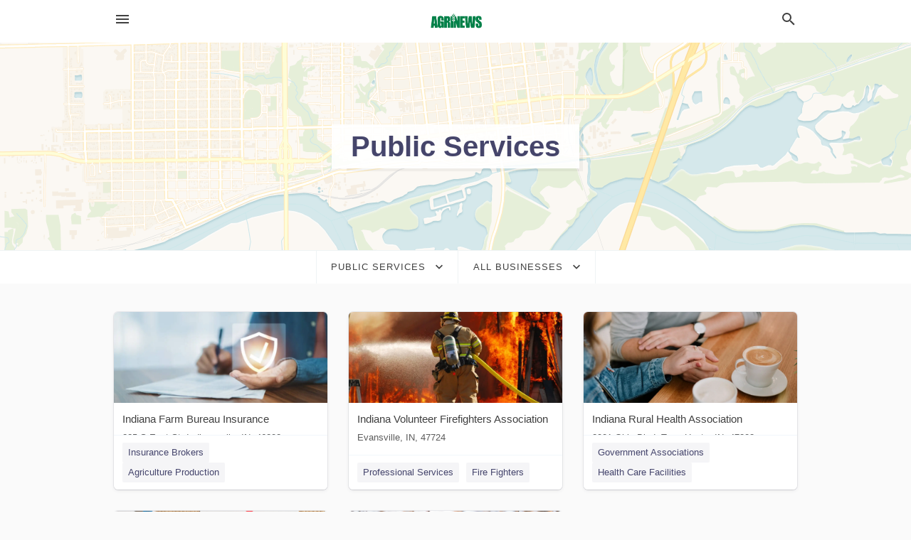

--- FILE ---
content_type: text/html; charset=utf-8
request_url: https://local.agrinews-pubs.com/categories/public-services
body_size: 8984
content:
<!DOCTYPE html>
<html lang="en" data-acm-directory="false">
  <head>
    <meta charset="utf-8">
    <meta name="viewport" content="initial-scale=1, width=device-width" />
    <!-- PWA Meta Tags -->
    <meta name="apple-mobile-web-app-capable" content="yes">
    <meta name="apple-mobile-web-app-status-bar-style" content="black-translucent">
    <meta name="apple-mobile-web-app-title" content="Public Services in La Salle - AgriNews">
    <link rel="apple-touch-icon" href="/directory-favicon.ico" />
    <!-- Primary Meta Tags -->
    <title>Public Services in La Salle - AgriNews</title>
    <meta name="title" content="Public Services in La Salle - AgriNews">
    <meta name="description" content="">
    <link rel="shortcut icon" href="/directory-favicon.ico" />
    <meta itemprop="image" content="">

    <!-- Open Graph / Facebook -->
    <meta property="og:url" content="https://local.agrinews-pubs.com/categories/public-services">
    <meta property="og:type" content="website">
    <meta property="og:title" content="Public Services in La Salle - AgriNews">
    <meta property="og:description" content="">
    <meta property="og:image" content="">

    <!-- Twitter -->
    <meta property="twitter:url" content="https://local.agrinews-pubs.com/categories/public-services">
    <meta property="twitter:title" content="Public Services in La Salle - AgriNews">
    <meta property="twitter:description" content="">
    <meta property="twitter:image" content="">
    <meta property="twitter:card" content="summary_large_image">


    <!-- Google Search Console -->
      <meta name="google-site-verification" content="IZeYXLJpviAe5U2VTb7Nc4vp5R7WKGxYUi64EnLExNQ" />


    <!-- Other Assets -->
      <link rel="stylesheet" href="https://unpkg.com/leaflet@1.6.0/dist/leaflet.css" integrity="sha512-xwE/Az9zrjBIphAcBb3F6JVqxf46+CDLwfLMHloNu6KEQCAWi6HcDUbeOfBIptF7tcCzusKFjFw2yuvEpDL9wQ==" crossorigin=""/>


    <!-- Google Analytics -->

    <link rel="stylesheet" media="screen" href="/assets/directory/index-6310c8ac59b93e25ce92cc25b62d97b9cbcdde25f539802db393fcc7bbe68443.css" />

    <script>
//<![CDATA[

      const MESEARCH_KEY = "";

//]]>
</script>
      <script src="/assets/directory/resources/jquery.min-cc83565074b3fa7f2283f7f4d56b90ad171ede87008448ed5d2e91c50575bed1.js"></script>
      <link rel="stylesheet" media="screen" href="/assets/directory/materialdesignicons.min-48f4b6fe09d418c1c1f6eee285bbce3fb85622a0441028caebb7f1f65015de2b.css" />
  </head>

  <body class="preload" data-theme="">


    <style>
      :root {
        --color-link-alt: #6772E5 !important;
      }
    </style>

    <div class="blocker-banner" id="blocker-banner" style="display: none;">
      <div class="blocker-banner-interior">
        <span class="icon mdi mdi-alert"></span>
        <div class="blocker-banner-title">We notice you're using an ad blocker.</div>
        <div class="blocker-banner-text">Since the purpose of this site is to display digital ads, please disable your ad blocker to prevent content from breaking.</div>
        <span class="close mdi mdi-close"></span>
      </div>
    </div>

    <div class="wrapper">
      <div class="header ">
  <div class="header-main">
    <div class="container ">
      <style>
  body {
    font-family: "Arial", sans-serif;
  }
</style>
<a class="logo" href=/ aria-label="Business logo clickable to go to the home page">
    <img src="https://assets.secure.ownlocal.com/img/logos/5220/original_logos.png?1689095128" alt="AgriNews">
</a>
<a class="mdi main-nav-item mdi-menu menu-container" aria-label="hamburger menu" aria-expanded="false" href="."></a>
<a class="mdi main-nav-item search-icon" style="right: 20px;left: auto;" href="." title="Search business collapsed">
  <svg class="magnify-icon" xmlns="http://www.w3.org/2000/svg" width="1em" height="1em" viewBox="0 0 24 24">
    <path fill="#404040" d="M9.5 3A6.5 6.5 0 0 1 16 9.5c0 1.61-.59 3.09-1.56 4.23l.27.27h.79l5 5l-1.5 1.5l-5-5v-.79l-.27-.27A6.52 6.52 0 0 1 9.5 16A6.5 6.5 0 0 1 3 9.5A6.5 6.5 0 0 1 9.5 3m0 2C7 5 5 7 5 9.5S7 14 9.5 14S14 12 14 9.5S12 5 9.5 5" />
  </svg>
  <svg class="ex-icon" xmlns="http://www.w3.org/2000/svg" width="1em" height="1em" viewBox="0 0 24 24">
    <path fill="#404040" d="M6.4 19L5 17.6l5.6-5.6L5 6.4L6.4 5l5.6 5.6L17.6 5L19 6.4L13.4 12l5.6 5.6l-1.4 1.4l-5.6-5.6z" />
  </svg>
</a>
<ul class="nav">
  <li><a href="/" aria-label="directory home"><span class="mdi mdi-home"></span><span>Directory Home</span></a></li>
  <li><a href="/shop-local" aria-label="shop local"><span class="mdi mdi-storefront"></span><span>Shop Local</span></a></li>
  <li>
    <li><a href="/offers" aria-label="offers"><span class="mdi mdi-picture-in-picture-top-right"></span><span>Offers</span></a></li>
    <li><a href="/ads" aria-label="printed ads"><span class="mdi mdi-newspaper"></span><span>Print Ads</span></a></li>
  <li><a href="/categories" aria-label="categories"><span class="mdi mdi-layers-outline"></span><span>Categories</span></a></li>
  <li>
    <a href="http://www.agrinews-pubs.com"  aria-label="newspaper name">
      <span class="mdi mdi-home-outline"></span><span>AgriNews</span>
    </a>
  </li>
</ul>
<div class="header-search">
  <svg xmlns="http://www.w3.org/2000/svg" width="20px" height="20px" viewBox="0 2 25 25">
    <path fill="#404040" d="M9.5 3A6.5 6.5 0 0 1 16 9.5c0 1.61-.59 3.09-1.56 4.23l.27.27h.79l5 5l-1.5 1.5l-5-5v-.79l-.27-.27A6.52 6.52 0 0 1 9.5 16A6.5 6.5 0 0 1 3 9.5A6.5 6.5 0 0 1 9.5 3m0 2C7 5 5 7 5 9.5S7 14 9.5 14S14 12 14 9.5S12 5 9.5 5"></path>
  </svg>
    <form action="/businesses" accept-charset="UTF-8" method="get"><input name="utf8" type="hidden" value="&#x2713;" />
      <input class="search-box" autocomplete="off" type="text" placeholder="Search for businesses" name="q" value="" />
</form></div>

    </div>
  </div>
</div>


      <div class="page-hero">
  <div class="page-hero-inner">
    <h1><span class="highlight"><span>Public Services</span></h1>
  </div>
  <div id="map" class="page-map"></div>
</div>
<div class="subheader page-dropdowns">
  <ul>
    <li>
      <label><span>Public Services</span></label>
      <select name="category" id="category"><option data-link="/categories/agriculture" value="agriculture">Agriculture</option>
<option data-link="/categories/arts-and-entertainment" value="arts-and-entertainment">Arts &amp; Entertainment</option>
<option data-link="/categories/auto" value="auto">Auto</option>
<option data-link="/categories/beauty-and-wellness" value="beauty-and-wellness">Beauty &amp; Wellness</option>
<option data-link="/categories/communication" value="communication">Communication</option>
<option data-link="/categories/community" value="community">Community</option>
<option data-link="/categories/construction" value="construction">Construction</option>
<option data-link="/categories/education" value="education">Education</option>
<option data-link="/categories/finance" value="finance">Finance</option>
<option data-link="/categories/food-and-beverage" value="food-and-beverage">Food and Beverage</option>
<option data-link="/categories/house-and-home" value="house-and-home">House &amp; Home</option>
<option data-link="/categories/insurance" value="insurance">Insurance</option>
<option data-link="/categories/legal" value="legal">Legal</option>
<option data-link="/categories/manufacturing" value="manufacturing">Manufacturing</option>
<option data-link="/categories/medical" value="medical">Medical</option>
<option data-link="/categories/nightlife" value="nightlife">Nightlife</option>
<option data-link="/categories/pets-and-animals" value="pets-and-animals">Pets &amp; Animals</option>
<option data-link="/categories/philanthropy" value="philanthropy">Philanthropy</option>
<option data-link="/categories/photo-and-video" value="photo-and-video">Photo &amp; Video</option>
<option data-link="/categories/public-services" selected="selected" value="public-services">Public Services</option>
<option data-link="/categories/real-estate" value="real-estate">Real Estate</option>
<option data-link="/categories/recreation" value="recreation">Recreation</option>
<option data-link="/categories/religion" value="religion">Religion</option>
<option data-link="/categories/services" value="services">Services</option>
<option data-link="/categories/shop-local" value="shop-local">Shop Local</option>
<option data-link="/categories/shopping" value="shopping">Shopping</option>
<option data-link="/categories/technical" value="technical">Technical</option>
<option data-link="/categories/transportation" value="transportation">Transportation</option>
<option data-link="/categories/travel" value="travel">Travel</option>
<option data-link="/categories/utilities" value="utilities">Utilities</option></select>
    </li>
    <li>
      <label><span>All Businesses</span></label>
      <select name="sub_category" id="sub_category"><option data-link="/categories/public-services" value="All Businesses">All Businesses</option>
<option disabled="disabled" value="0">----</option>
<option data-link="/categories/public-services/air-force-base" value="air-force-base">Air Force Base</option>
<option data-link="/categories/public-services/animal-control-service" value="animal-control-service">Animal Control Service</option>
<option data-link="/categories/public-services/archive" value="archive">Archive</option>
<option data-link="/categories/public-services/army-barracks" value="army-barracks">Army Barracks</option>
<option data-link="/categories/public-services/army-facility" value="army-facility">Army Facility</option>
<option data-link="/categories/public-services/assembly-room" value="assembly-room">Assembly Room</option>
<option data-link="/categories/public-services/bird-control-service" value="bird-control-service">Bird Control Service</option>
<option data-link="/categories/public-services/birth-certificate-service" value="birth-certificate-service">Birth Certificate Service</option>
<option data-link="/categories/public-services/board-of-education" value="board-of-education">Board of Education</option>
<option data-link="/categories/public-services/border-crossing-station" value="border-crossing-station">Border Crossing Station</option>
<option data-link="/categories/public-services/border-guard" value="border-guard">Border Guard</option>
<option data-link="/categories/public-services/bridge" value="bridge">Bridge</option>
<option data-link="/categories/public-services/cemetery" value="cemetery">Cemetery</option>
<option data-link="/categories/public-services/city-administration" value="city-administration">City Administration</option>
<option data-link="/categories/public-services/city-clerk%E2%80%99s-office" value="city-clerk’s-office">City Clerk’s Office</option>
<option data-link="/categories/public-services/city-courthouse" value="city-courthouse">City Courthouse</option>
<option data-link="/categories/public-services/city-department-of-environment" value="city-department-of-environment">City Department of Environment</option>
<option data-link="/categories/public-services/city-department-of-public-safety" value="city-department-of-public-safety">City Department of Public Safety</option>
<option data-link="/categories/public-services/city-department-of-transportation" value="city-department-of-transportation">City Department of Transportation</option>
<option data-link="/categories/public-services/city-district-office" value="city-district-office">City District Office</option>
<option data-link="/categories/public-services/city-employment-department" value="city-employment-department">City Employment Department</option>
<option data-link="/categories/public-services/city-government-office" value="city-government-office">City Government Office</option>
<option data-link="/categories/public-services/city-park" value="city-park">City Park</option>
<option data-link="/categories/public-services/city-tax-office" value="city-tax-office">City Tax Office</option>
<option data-link="/categories/public-services/city-or-town-hall" value="city-or-town-hall">City or Town Hall</option>
<option data-link="/categories/public-services/civic-center" value="civic-center">Civic Center</option>
<option data-link="/categories/public-services/civil-defence" value="civil-defence">Civil Defence</option>
<option data-link="/categories/public-services/civil-police" value="civil-police">Civil Police</option>
<option data-link="/categories/public-services/civil-registry" value="civil-registry">Civil Registry</option>
<option data-link="/categories/public-services/coast-guard-station" value="coast-guard-station">Coast Guard Station</option>
<option data-link="/categories/public-services/construction-and-maintenance-office" value="construction-and-maintenance-office">Construction and Maintenance Office</option>
<option data-link="/categories/public-services/convention-information-bureau" value="convention-information-bureau">Convention Information Bureau</option>
<option data-link="/categories/public-services/corporate-office" value="corporate-office">Corporate Office</option>
<option data-link="/categories/public-services/correctional-services-department" value="correctional-services-department">Correctional Services Department</option>
<option data-link="/categories/public-services/council" value="council">Council</option>
<option data-link="/categories/public-services/county-government-office" value="county-government-office">County Government Office</option>
<option data-link="/categories/public-services/customs-department" value="customs-department">Customs Department</option>
<option data-link="/categories/public-services/customs-office" value="customs-office">Customs Office</option>
<option data-link="/categories/public-services/customs-warehouse" value="customs-warehouse">Customs Warehouse</option>
<option data-link="/categories/public-services/department-for-regional-development" value="department-for-regional-development">Department for Regional Development</option>
<option data-link="/categories/public-services/department-of-education" value="department-of-education">Department of Education</option>
<option data-link="/categories/public-services/department-of-finance" value="department-of-finance">Department of Finance</option>
<option data-link="/categories/public-services/department-of-housing" value="department-of-housing">Department of Housing</option>
<option data-link="/categories/public-services/department-of-motor-vehicles" value="department-of-motor-vehicles">Department of Motor Vehicles</option>
<option data-link="/categories/public-services/department-of-public-safety" value="department-of-public-safety">Department of Public Safety</option>
<option data-link="/categories/public-services/department-of-social-services" value="department-of-social-services">Department of Social Services</option>
<option data-link="/categories/public-services/department-of-transportation" value="department-of-transportation">Department of Transportation</option>
<option data-link="/categories/public-services/detective" value="detective">Detective</option>
<option data-link="/categories/public-services/detention-center" value="detention-center">Detention Center</option>
<option data-link="/categories/public-services/district-council" value="district-council">District Council</option>
<option data-link="/categories/public-services/district-government-office" value="district-government-office">District Government Office</option>
<option data-link="/categories/public-services/district-justice" value="district-justice">District Justice</option>
<option data-link="/categories/public-services/district-office" value="district-office">District Office</option>
<option data-link="/categories/public-services/drinking-water-fountain" value="drinking-water-fountain">Drinking Water Fountain</option>
<option data-link="/categories/public-services/driver-and-vehicle-licensing-agency" value="driver-and-vehicle-licensing-agency">Driver and Vehicle Licensing Agency</option>
<option data-link="/categories/public-services/driver%E2%80%99s-license-office" value="driver’s-license-office">Driver’s License Office</option>
<option data-link="/categories/public-services/embassy" value="embassy">Embassy</option>
<option data-link="/categories/public-services/emergency-call-booth" value="emergency-call-booth">Emergency Call Booth</option>
<option data-link="/categories/public-services/environment-office" value="environment-office">Environment Office</option>
<option data-link="/categories/public-services/environment-renewable-natural-resources" value="environment-renewable-natural-resources">Environment Renewable Natural Resources</option>
<option data-link="/categories/public-services/environmental-health-service" value="environmental-health-service">Environmental Health Service</option>
<option data-link="/categories/public-services/environmental-protection-organization" value="environmental-protection-organization">Environmental Protection Organization</option>
<option data-link="/categories/public-services/environmental-quality" value="environmental-quality">Environmental Quality</option>
<option data-link="/categories/public-services/federal-agency-for-technical-relief" value="federal-agency-for-technical-relief">Federal Agency for Technical Relief</option>
<option data-link="/categories/public-services/federal-government-office" value="federal-government-office">Federal Government Office</option>
<option data-link="/categories/public-services/federal-police" value="federal-police">Federal Police</option>
<option data-link="/categories/public-services/fire-fighters" value="fire-fighters">Fire Fighters</option>
<option data-link="/categories/public-services/fire-station" value="fire-station">Fire Station</option>
<option data-link="/categories/public-services/foreign-consulate" value="foreign-consulate">Foreign Consulate</option>
<option data-link="/categories/public-services/forestry-service" value="forestry-service">Forestry Service</option>
<option data-link="/categories/public-services/general-register-office" value="general-register-office">General Register Office</option>
<option data-link="/categories/public-services/government-associations" value="government-associations">Government Associations</option>
<option data-link="/categories/public-services/government-economic-program" value="government-economic-program">Government Economic Program</option>
<option data-link="/categories/public-services/government-office" value="government-office">Government Office</option>
<option data-link="/categories/public-services/government-office" value="government-office">Government Office</option>
<option data-link="/categories/public-services/ground-self-defense-force" value="ground-self-defense-force">Ground Self Defense Force</option>
<option data-link="/categories/public-services/heritage-preservation" value="heritage-preservation">Heritage Preservation</option>
<option data-link="/categories/public-services/highway-patrol" value="highway-patrol">Highway Patrol</option>
<option data-link="/categories/public-services/housing-authority" value="housing-authority">Housing Authority</option>
<option data-link="/categories/public-services/immigration-&amp;-naturalization-service" value="immigration-&amp;-naturalization-service">Immigration &amp; Naturalization Service</option>
<option data-link="/categories/public-services/immigration-detention-centre" value="immigration-detention-centre">Immigration Detention Centre</option>
<option data-link="/categories/public-services/information-bureau" value="information-bureau">Information Bureau</option>
<option data-link="/categories/public-services/intellectual-property-registry" value="intellectual-property-registry">Intellectual Property Registry</option>
<option data-link="/categories/public-services/japanese-prefecture-government-office" value="japanese-prefecture-government-office">Japanese Prefecture Government Office</option>
<option data-link="/categories/public-services/justice-department" value="justice-department">Justice Department</option>
<option data-link="/categories/public-services/juvenile-detention-center" value="juvenile-detention-center">Juvenile Detention Center</option>
<option data-link="/categories/public-services/land-planning-authority" value="land-planning-authority">Land Planning Authority</option>
<option data-link="/categories/public-services/land-registry-office" value="land-registry-office">Land Registry Office</option>
<option data-link="/categories/public-services/legal-affairs-bureau" value="legal-affairs-bureau">Legal Affairs Bureau</option>
<option data-link="/categories/public-services/license-bureau" value="license-bureau">License Bureau</option>
<option data-link="/categories/public-services/local-government-office" value="local-government-office">Local Government Office</option>
<option data-link="/categories/public-services/lost-property-office" value="lost-property-office">Lost Property Office</option>
<option data-link="/categories/public-services/marine-self-defense-force" value="marine-self-defense-force">Marine Self Defense Force</option>
<option data-link="/categories/public-services/marriage-license-bureau" value="marriage-license-bureau">Marriage License Bureau</option>
<option data-link="/categories/public-services/military-barracks" value="military-barracks">Military Barracks</option>
<option data-link="/categories/public-services/military-base" value="military-base">Military Base</option>
<option data-link="/categories/public-services/military-board" value="military-board">Military Board</option>
<option data-link="/categories/public-services/military-cemetery" value="military-cemetery">Military Cemetery</option>
<option data-link="/categories/public-services/military-recruiting-office" value="military-recruiting-office">Military Recruiting Office</option>
<option data-link="/categories/public-services/ministry-of-education" value="ministry-of-education">Ministry of Education</option>
<option data-link="/categories/public-services/municipal-administration-office" value="municipal-administration-office">Municipal Administration Office</option>
<option data-link="/categories/public-services/municipal-corporation" value="municipal-corporation">Municipal Corporation</option>
<option data-link="/categories/public-services/municipal-department-agricultural-development" value="municipal-department-agricultural-development">Municipal Department Agricultural Development</option>
<option data-link="/categories/public-services/municipal-department-agriculture-food-supply" value="municipal-department-agriculture-food-supply">Municipal Department Agriculture Food Supply</option>
<option data-link="/categories/public-services/municipal-department-civil-defense" value="municipal-department-civil-defense">Municipal Department Civil Defense</option>
<option data-link="/categories/public-services/municipal-department-communication" value="municipal-department-communication">Municipal Department Communication</option>
<option data-link="/categories/public-services/municipal-department-finance" value="municipal-department-finance">Municipal Department Finance</option>
<option data-link="/categories/public-services/municipal-department-housing-and-urban-development" value="municipal-department-housing-and-urban-development">Municipal Department Housing and Urban Development</option>
<option data-link="/categories/public-services/municipal-department-science-technology" value="municipal-department-science-technology">Municipal Department Science Technology</option>
<option data-link="/categories/public-services/municipal-department-social-defense" value="municipal-department-social-defense">Municipal Department Social Defense</option>
<option data-link="/categories/public-services/municipal-department-of-culture" value="municipal-department-of-culture">Municipal Department of Culture</option>
<option data-link="/categories/public-services/municipal-department-of-sports" value="municipal-department-of-sports">Municipal Department of Sports</option>
<option data-link="/categories/public-services/municipal-department-of-tourism" value="municipal-department-of-tourism">Municipal Department of Tourism</option>
<option data-link="/categories/public-services/municipal-guard" value="municipal-guard">Municipal Guard</option>
<option data-link="/categories/public-services/municipal-health-department" value="municipal-health-department">Municipal Health Department</option>
<option data-link="/categories/public-services/municipal-office-education" value="municipal-office-education">Municipal Office Education</option>
<option data-link="/categories/public-services/municipal-social-development" value="municipal-social-development">Municipal Social Development</option>
<option data-link="/categories/public-services/national-health-foundation" value="national-health-foundation">National Health Foundation</option>
<option data-link="/categories/public-services/national-library" value="national-library">National Library</option>
<option data-link="/categories/public-services/national-security" value="national-security">National Security</option>
<option data-link="/categories/public-services/naval-base" value="naval-base">Naval Base</option>
<option data-link="/categories/public-services/occupational-safety-and-health" value="occupational-safety-and-health">Occupational Safety and Health</option>
<option data-link="/categories/public-services/office-of-vital-records" value="office-of-vital-records">Office of Vital Records</option>
<option data-link="/categories/public-services/passport-agent" value="passport-agent">Passport Agent</option>
<option data-link="/categories/public-services/passport-office" value="passport-office">Passport Office</option>
<option data-link="/categories/public-services/patent-office" value="patent-office">Patent Office</option>
<option data-link="/categories/public-services/pedestrian-zone" value="pedestrian-zone">Pedestrian Zone</option>
<option data-link="/categories/public-services/pension-office" value="pension-office">Pension Office</option>
<option data-link="/categories/public-services/police-academy" value="police-academy">Police Academy</option>
<option data-link="/categories/public-services/police-stations" value="police-stations">Police Stations</option>
<option data-link="/categories/public-services/post-office" value="post-office">Post Office</option>
<option data-link="/categories/public-services/postal-service" value="postal-service">Postal Service</option>
<option data-link="/categories/public-services/prefecture" value="prefecture">Prefecture</option>
<option data-link="/categories/public-services/prison" value="prison">Prison</option>
<option data-link="/categories/public-services/probation-office" value="probation-office">Probation Office</option>
<option data-link="/categories/public-services/provincial-council" value="provincial-council">Provincial Council</option>
<option data-link="/categories/public-services/public-amenity-house" value="public-amenity-house">Public Amenity House</option>
<option data-link="/categories/public-services/public-bath" value="public-bath">Public Bath</option>
<option data-link="/categories/public-services/public-bathroom" value="public-bathroom">Public Bathroom</option>
<option data-link="/categories/public-services/public-female-bathroom" value="public-female-bathroom">Public Female Bathroom</option>
<option data-link="/categories/public-services/public-health-department" value="public-health-department">Public Health Department</option>
<option data-link="/categories/public-services/public-male-bathroom" value="public-male-bathroom">Public Male Bathroom</option>
<option data-link="/categories/public-services/public-safety" value="public-safety">Public Safety</option>
<option data-link="/categories/public-services/public-safety-office" value="public-safety-office">Public Safety Office</option>
<option data-link="/categories/public-services/public-wheelchair-accessible-bathroom" value="public-wheelchair-accessible-bathroom">Public Wheelchair-Accessible Bathroom</option>
<option data-link="/categories/public-services/public-works-department" value="public-works-department">Public Works Department</option>
<option data-link="/categories/public-services/reclamation-centre" value="reclamation-centre">Reclamation Centre</option>
<option data-link="/categories/public-services/regional-council" value="regional-council">Regional Council</option>
<option data-link="/categories/public-services/regional-government-office" value="regional-government-office">Regional Government Office</option>
<option data-link="/categories/public-services/registration-chamber" value="registration-chamber">Registration Chamber</option>
<option data-link="/categories/public-services/registration-office" value="registration-office">Registration Office</option>
<option data-link="/categories/public-services/registry-office" value="registry-office">Registry Office</option>
<option data-link="/categories/public-services/resident-registration-office" value="resident-registration-office">Resident Registration Office</option>
<option data-link="/categories/public-services/sanitary-inspection" value="sanitary-inspection">Sanitary Inspection</option>
<option data-link="/categories/public-services/sanitation-service" value="sanitation-service">Sanitation Service</option>
<option data-link="/categories/public-services/sheriff%E2%80%99s-department" value="sheriff’s-department">Sheriff’s Department</option>
<option data-link="/categories/public-services/social-security-financial-department" value="social-security-financial-department">Social Security Financial Department</option>
<option data-link="/categories/public-services/social-security-office" value="social-security-office">Social Security Office</option>
<option data-link="/categories/public-services/solid-waste-engineer" value="solid-waste-engineer">Solid Waste Engineer</option>
<option data-link="/categories/public-services/state" value="state">State</option>
<option data-link="/categories/public-services/state-archive" value="state-archive">State Archive</option>
<option data-link="/categories/public-services/state-department-agricultural-development" value="state-department-agricultural-development">State Department Agricultural Development</option>
<option data-link="/categories/public-services/state-department-agriculture-food-supply" value="state-department-agriculture-food-supply">State Department Agriculture Food Supply</option>
<option data-link="/categories/public-services/state-department-civil-defense" value="state-department-civil-defense">State Department Civil Defense</option>
<option data-link="/categories/public-services/state-department-communication" value="state-department-communication">State Department Communication</option>
<option data-link="/categories/public-services/state-department-finance" value="state-department-finance">State Department Finance</option>
<option data-link="/categories/public-services/state-department-housing-and-urban-development" value="state-department-housing-and-urban-development">State Department Housing and Urban Development</option>
<option data-link="/categories/public-services/state-department-science-technology" value="state-department-science-technology">State Department Science Technology</option>
<option data-link="/categories/public-services/state-department-social-defense" value="state-department-social-defense">State Department Social Defense</option>
<option data-link="/categories/public-services/state-department-for-social-development" value="state-department-for-social-development">State Department for Social Development</option>
<option data-link="/categories/public-services/state-department-of-environment" value="state-department-of-environment">State Department of Environment</option>
<option data-link="/categories/public-services/state-department-of-tourism" value="state-department-of-tourism">State Department of Tourism</option>
<option data-link="/categories/public-services/state-department-of-transportation" value="state-department-of-transportation">State Department of Transportation</option>
<option data-link="/categories/public-services/state-dept-of-culture" value="state-dept-of-culture">State Dept of Culture</option>
<option data-link="/categories/public-services/state-dept-of-sports" value="state-dept-of-sports">State Dept of Sports</option>
<option data-link="/categories/public-services/state-employment-department" value="state-employment-department">State Employment Department</option>
<option data-link="/categories/public-services/state-government-office" value="state-government-office">State Government Office</option>
<option data-link="/categories/public-services/state-office-of-education" value="state-office-of-education">State Office of Education</option>
<option data-link="/categories/public-services/state-police" value="state-police">State Police</option>
<option data-link="/categories/public-services/state-social-development" value="state-social-development">State Social Development</option>
<option data-link="/categories/public-services/superfund-site" value="superfund-site">Superfund Site</option>
<option data-link="/categories/public-services/tag-agency" value="tag-agency">Tag Agency</option>
<option data-link="/categories/public-services/tax-collector%E2%80%99s-office" value="tax-collector’s-office">Tax Collector’s Office</option>
<option data-link="/categories/public-services/tax-department" value="tax-department">Tax Department</option>
<option data-link="/categories/public-services/traffic-officer" value="traffic-officer">Traffic Officer</option>
<option data-link="/categories/public-services/traffic-police-station" value="traffic-police-station">Traffic Police Station</option>
<option data-link="/categories/public-services/tribal-headquarters" value="tribal-headquarters">Tribal Headquarters</option>
<option data-link="/categories/public-services/unemployment-office" value="unemployment-office">Unemployment Office</option>
<option data-link="/categories/public-services/united-states-armed-forces-base" value="united-states-armed-forces-base">United States Armed Forces Base</option>
<option data-link="/categories/public-services/urban-planning-department" value="urban-planning-department">Urban Planning Department</option>
<option data-link="/categories/public-services/vehicle-examination-office" value="vehicle-examination-office">Vehicle Examination Office</option>
<option data-link="/categories/public-services/veterans-affairs-department" value="veterans-affairs-department">Veterans Affairs Department</option>
<option data-link="/categories/public-services/veterans-center" value="veterans-center">Veterans Center</option>
<option data-link="/categories/public-services/village-hall" value="village-hall">Village Hall</option>
<option data-link="/categories/public-services/visa-and-passport-office" value="visa-and-passport-office">Visa and Passport Office</option>
<option data-link="/categories/public-services/visitor-center" value="visitor-center">Visitor Center</option>
<option data-link="/categories/public-services/visitor-centers" value="visitor-centers">Visitor Centers</option>
<option data-link="/categories/public-services/voter-registration-office" value="voter-registration-office">Voter Registration Office</option>
<option data-link="/categories/public-services/voting-facility" value="voting-facility">Voting Facility</option>
<option data-link="/categories/public-services/women%E2%80%99s-protection-service" value="women’s-protection-service">Women’s Protection Service</option></select>
    </li>
  </ul>
</div>
<section class="standalone">
  <div class="container">
    <ul id="businesses_entity" class="cards">
      
<li class="" data-entity-id="66898551" data-name="Indiana Farm Bureau Insurance" data-entity-type="business" data-controller="categories" data-action="show">
  <a itemscope itemtype="http://schema.org/LocalBusiness" class="card-top" href="/indianapolis-in/indiana-farm-bureau-insurance-317-692-7200" title="Indiana Farm Bureau Insurance" aria-label="Indiana Farm Bureau Insurance 225 S East St, Indianapolis, IN, 46202" >
    <div
      class="image "
        style= "background-image: url('https://storage.googleapis.com/ownlocal-adforge-production/backgrounds/origamis/custom/f48451ac-457a-4257-bd9f-399ac535f7a0/full.webp');"
    >
    </div>
    <div class="card-info">
      <div itemprop="name" class="name">Indiana Farm Bureau Insurance</div>
      <span itemprop="address" itemscope itemtype="http://schema.org/PostalAddress">
        <div itemprop="streetAddress" class="details">225 S East St, Indianapolis, IN, 46202</div>
      </span>
    </div>
  </a>
  <div class="card-bottom">

    
<a class="tag" href="/categories/insurance/insurance-brokers">
  Insurance Brokers
</a>

<a class="tag" href="/categories/agriculture/agriculture-production">
  Agriculture Production
</a>

  </div>
</li>

<li class="" data-entity-id="69413822" data-name="Indiana Volunteer Firefighters Association" data-entity-type="business" data-controller="categories" data-action="show">
  <a itemscope itemtype="http://schema.org/LocalBusiness" class="card-top" href="/evansville-in/indiana-volunteer-firefighters-association-877-606-4832" title="Indiana Volunteer Firefighters Association" aria-label="Indiana Volunteer Firefighters Association Evansville, IN, 47724" >
    <div
      class="image "
        style= "background-image: url('https://storage.googleapis.com/ownlocal-adforge-production/backgrounds/origamis/custom/a2159b09-4abf-464c-80da-c7e25f038dcb/full.webp');"
    >
    </div>
    <div class="card-info">
      <div itemprop="name" class="name">Indiana Volunteer Firefighters Association</div>
      <span itemprop="address" itemscope itemtype="http://schema.org/PostalAddress">
        <div itemprop="streetAddress" class="details">Evansville, IN, 47724</div>
      </span>
    </div>
  </a>
  <div class="card-bottom">

    
<a class="tag" href="/categories/services/professional-services">
  Professional Services
</a>

<a class="tag" href="/categories/public-services/fire-fighters">
  Fire Fighters
</a>

  </div>
</li>

<li class="" data-entity-id="69366713" data-name="Indiana Rural Health Association" data-entity-type="business" data-controller="categories" data-action="show">
  <a itemscope itemtype="http://schema.org/LocalBusiness" class="card-top" href="/terre%20haute-in/indiana-rural-health-association-812-478-3919" title="Indiana Rural Health Association" aria-label="Indiana Rural Health Association 2901 Ohio Blvd, Terre Haute, IN, 47803" >
    <div
      class="image "
        style= "background-image: url('https://storage.googleapis.com/ownlocal-adforge-production/backgrounds/bank/photo-1542338347-4fff3276af78/full.webp');"
    >
    </div>
    <div class="card-info">
      <div itemprop="name" class="name">Indiana Rural Health Association</div>
      <span itemprop="address" itemscope itemtype="http://schema.org/PostalAddress">
        <div itemprop="streetAddress" class="details">2901 Ohio Blvd, Terre Haute, IN, 47803</div>
      </span>
    </div>
  </a>
  <div class="card-bottom">

    
<a class="tag" href="/categories/public-services/government-associations">
  Government Associations
</a>

<a class="tag" href="/categories/medical/health-care-facilities">
  Health Care Facilities
</a>

  </div>
</li>

<li class="" data-entity-id="69053115" data-name="Office of the Illinois Secretary of State" data-entity-type="business" data-controller="categories" data-action="show">
  <a itemscope itemtype="http://schema.org/LocalBusiness" class="card-top" href="/springfield-il/office-of-the-illinois-secretary-of-state-217-785-3000" title="Office of the Illinois Secretary of State" aria-label="Office of the Illinois Secretary of State 213 State Capitol, Springfield, IL, 62756" >
    <div
      class="image "
        style= "background-image: url('https://storage.googleapis.com/ownlocal-adforge-production/backgrounds/bank/photo-1580656449194-30bb3dfb0b76/full.webp');"
    >
    </div>
    <div class="card-info">
      <div itemprop="name" class="name">Office of the Illinois Secretary of State</div>
      <span itemprop="address" itemscope itemtype="http://schema.org/PostalAddress">
        <div itemprop="streetAddress" class="details">213 State Capitol, Springfield, IL, 62756</div>
      </span>
    </div>
  </a>
  <div class="card-bottom">

    
<a class="tag" href="/categories/public-services/government-office">
  Government Office
</a>

<a class="tag" href="/categories/community/social-advocacy-groups">
  Social Advocacy Groups
</a>

  </div>
</li>

<li class="" data-entity-id="68586026" data-name="Champaign County Soil &amp; Water Conservation District" data-entity-type="business" data-controller="categories" data-action="show">
  <a itemscope itemtype="http://schema.org/LocalBusiness" class="card-top" href="/champaign-il/champaign-county-soil-and-water-conservation-district-217-352-3536" title="Champaign County Soil &amp; Water Conservation District" aria-label="Champaign County Soil &amp; Water Conservation District 2110 W Park Ct, Champaign, IL, 61821" >
    <div
      class="image "
        style= "background-image: url('https://storage.googleapis.com/ownlocal-adforge-production/backgrounds/bank/photo-1506691009229-daf147c48988/full.webp');"
    >
    </div>
    <div class="card-info">
      <div itemprop="name" class="name">Champaign County Soil &amp; Water Conservation District</div>
      <span itemprop="address" itemscope itemtype="http://schema.org/PostalAddress">
        <div itemprop="streetAddress" class="details">2110 W Park Ct, Champaign, IL, 61821</div>
      </span>
    </div>
  </a>
  <div class="card-bottom">

    
<a class="tag" href="/categories/public-services/government-office">
  Government Office
</a>

  </div>
</li>

    </ul>
      <button class="load-more load-more-hover">
        <span class="mdi mdi-chevron-down"></span><span>Load more</span>
      </button>
  </div>
</section>

<script>let coordinates = [41.3288, -89.0995];</script>
<script src="//unpkg.com/leaflet@1.6.0/dist/leaflet.js"></script>
<script src="/assets/directory/categories-c4f2c6f720e1e0ec49097458a49b4c0f008a490db4f071e2a68b93a5308b9bd0.js"></script>

      <div class="footer">
  <div class="container">
    <div class="footer-top">
      <div class="links categories">
        <p class="footer-title">Categories</p>
        <ul>
          
<li>
  <a href="/categories/agriculture" aria-label='category Agriculture' >
    <span>
      Agriculture
    </span>
  </a>
</li>

<li>
  <a href="/categories/arts-and-entertainment" aria-label='category Arts and Entertainment' >
    <span>
      Arts and Entertainment
    </span>
  </a>
</li>

<li>
  <a href="/categories/auto" aria-label='category Auto' >
    <span>
      Auto
    </span>
  </a>
</li>

<li>
  <a href="/categories/beauty-and-wellness" aria-label='category Beauty and Wellness' >
    <span>
      Beauty and Wellness
    </span>
  </a>
</li>

<li>
  <a href="/categories/communication" aria-label='category Communication' >
    <span>
      Communication
    </span>
  </a>
</li>

<li>
  <a href="/categories/community" aria-label='category Community' >
    <span>
      Community
    </span>
  </a>
</li>

<li>
  <a href="/categories/construction" aria-label='category Construction' >
    <span>
      Construction
    </span>
  </a>
</li>

<li>
  <a href="/categories/education" aria-label='category Education' >
    <span>
      Education
    </span>
  </a>
</li>

<li>
  <a href="/categories/finance" aria-label='category Finance' >
    <span>
      Finance
    </span>
  </a>
</li>

<li>
  <a href="/categories/food-and-beverage" aria-label='category Food and Beverage' >
    <span>
      Food and Beverage
    </span>
  </a>
</li>

<li>
  <a href="/categories/house-and-home" aria-label='category House and Home' >
    <span>
      House and Home
    </span>
  </a>
</li>

<li>
  <a href="/categories/insurance" aria-label='category Insurance' >
    <span>
      Insurance
    </span>
  </a>
</li>

<li>
  <a href="/categories/legal" aria-label='category Legal' >
    <span>
      Legal
    </span>
  </a>
</li>

<li>
  <a href="/categories/manufacturing" aria-label='category Manufacturing' >
    <span>
      Manufacturing
    </span>
  </a>
</li>

<li>
  <a href="/categories/medical" aria-label='category Medical' >
    <span>
      Medical
    </span>
  </a>
</li>

<li>
  <a href="/categories/nightlife" aria-label='category Nightlife' >
    <span>
      Nightlife
    </span>
  </a>
</li>

<li>
  <a href="/categories/pets-and-animals" aria-label='category Pets and Animals' >
    <span>
      Pets and Animals
    </span>
  </a>
</li>

<li>
  <a href="/categories/philanthropy" aria-label='category Philanthropy' >
    <span>
      Philanthropy
    </span>
  </a>
</li>

<li>
  <a href="/categories/photo-and-video" aria-label='category Photo and Video' >
    <span>
      Photo and Video
    </span>
  </a>
</li>

<li>
  <a href="/categories/public-services" aria-label='category Public Services' >
    <span>
      Public Services
    </span>
  </a>
</li>

<li>
  <a href="/categories/real-estate" aria-label='category Real Estate' >
    <span>
      Real Estate
    </span>
  </a>
</li>

<li>
  <a href="/categories/recreation" aria-label='category Recreation' >
    <span>
      Recreation
    </span>
  </a>
</li>

<li>
  <a href="/categories/religion" aria-label='category Religion' >
    <span>
      Religion
    </span>
  </a>
</li>

<li>
  <a href="/categories/services" aria-label='category Services' >
    <span>
      Services
    </span>
  </a>
</li>

<li>
  <a href="/categories/shop-local" aria-label='category Shop Local' >
    <span>
      Shop Local
    </span>
  </a>
</li>

<li>
  <a href="/categories/shopping" aria-label='category Shopping' >
    <span>
      Shopping
    </span>
  </a>
</li>

<li>
  <a href="/categories/technical" aria-label='category Technical' >
    <span>
      Technical
    </span>
  </a>
</li>

<li>
  <a href="/categories/transportation" aria-label='category Transportation' >
    <span>
      Transportation
    </span>
  </a>
</li>

<li>
  <a href="/categories/travel" aria-label='category Travel' >
    <span>
      Travel
    </span>
  </a>
</li>

<li>
  <a href="/categories/utilities" aria-label='category Utilities' >
    <span>
      Utilities
    </span>
  </a>
</li>

        </ul>
      </div>
      <div class="links">
        <p class="footer-title">Directory</p>
        <ul>
          <li><a href="/promote">Get Verified</a></li>
          <li>
            <a href="https://admin.austin.ownlocal.com/login?p=5220" >
              <span>Login</span> 
            </a>
          </li>
          

          <li><a href="/terms">Terms of Service</a></li>
          <li><a href="/privacy">Privacy policy</a></li>
          <li><a href="/got-to-top" class="back-to-top">Go To Top</a></li>
        </ul>
      </div>
      <div class="clear"></div>
    </div>
  </div>
  <div class="footer-bottom">
    <div class="copyright">
      <div class="container">
        © 2025 
        <a href="http://www.agrinews-pubs.com" >
          AgriNews
          </a>. Powered by <a href="http://ownlocal.com" target="_blank" class="bold-link">OwnLocal</a><span> – helping local media with innovative <a href="https://ownlocal.com/products" target="_blank">print to web</a> and directory software</span>.
      </div>
    </div>
  </div>
</div>

    </div>
    <script src="/assets/directory/index-01a46f380a294721001fdb5b6fa4527387f5735fecc5147070c30ddc0535819b.js" defer="defer"></script>


      <script>
        // AdBlock detection
        fetch('https://admin.ownlocal.com/api/adblock')
          .then(response => {
            if (!response.ok) {
              throw new Error('Network response was not ok');
            }
            return response.text();
          })
          .catch(error => {
            // Handle error, such as showing the blocker banner
            document.getElementById('blocker-banner').style.display = 'block';
          });
      </script>
    <script src="/assets/directory/interactions-94b94e5543a4fafa533ad8e070af058f02d3579be76bc7514b7946f72adf71d4.js" defer="defer"></script>
  </body>
</html>

<!-- RENDERED TIME: Sunday, 16 Nov 2025 20:41:38 Central Time (US & Canada) -->


--- FILE ---
content_type: application/javascript
request_url: https://local.agrinews-pubs.com/assets/directory/categories-c4f2c6f720e1e0ec49097458a49b4c0f008a490db4f071e2a68b93a5308b9bd0.js
body_size: 317
content:
let pages_loaded = 1;
let requestingAds = false;

var map = L.map("map").setView(coordinates, 14);

// Show Map
L.tileLayer("https://a.basemaps.cartocdn.com/rastertiles/voyager_nolabels/{z}/{x}/{y}{r}.png", {
  maxZoom: 18
}).addTo(map);
map.scrollWheelZoom.disable();

// Request more businesses
$("button.load-more").on("click", function() {
  if (!requestingAds) {
    requestingAds = true;
    $.getJSON(window.location.pathname, { page: pages_loaded }, function(data, status) {
      if (data.length > 0) {
        pages_loaded++;
        let lastCard = $("ul.cards li").last();
        data.forEach(business => {
          let newCard = lastCard.clone()
          newCard.children("a.card-top").attr("href", business["path"]);
          newCard.children("a.card-top").attr("title", business["name"]);
          newCard.find("div.image").attr("style", "background-image: url(" + business["background_image"] + ");");
          newCard.find("div.name").prop("innerText", business["name"]);
          newCard.find("div.details").prop("innerText", business["address"]);
          newCard.children("div.card-bottom").prop("innerHTML", "");
          business["sub_categories"].forEach(sc => {
            newCard.children("div.card-bottom").append($("<a class='tag' href='/categories/" + sc["category_slug"] + "/" + sc["sub_category_slug"] + "'>" + sc["name"] + "</a>"));
          });
          lastCard.after(newCard);
          lastCard = newCard;
        });
      } else {
        $("button.load-more").hide();
      }
      requestingAds = false;
    });
  }
});
